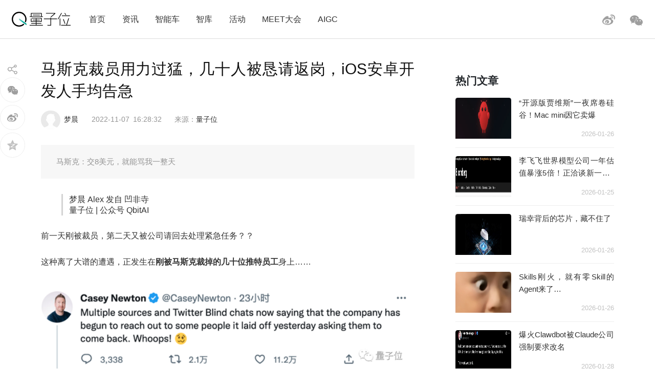

--- FILE ---
content_type: text/html; charset=UTF-8
request_url: https://www.qbitai.com/2022/11/39300.html
body_size: 15993
content:
<!DOCTYPE html>
<html lang="zh-Hans" class="no-js">
<head>
    <meta charset="UTF-8">
    <meta name="viewport" content="width=device-width, initial-scale=1">
    <link rel="profile" href="http://gmpg.org/xfn/11">
    <link rel="shortcut icon" href="/wp-content/themes/liangziwei/imgnew/favicon.ico">
        <link rel="pingback" href="https://www.qbitai.com/xmlrpc.php">
        <script>(function(html){html.className = html.className.replace(/\bno-js\b/,'js')})(document.documentElement);</script>
<title>马斯克裁员用力过猛，几十人被恳请返岗，iOS安卓开发人手均告急 &#8211; 量子位</title>
<meta name='robots' content='max-image-preview:large' />
<link rel="alternate" type="application/rss+xml" title="量子位 &raquo; Feed" href="https://www.qbitai.com/feed" />
<link rel="alternate" type="application/rss+xml" title="量子位 &raquo; 评论 Feed" href="https://www.qbitai.com/comments/feed" />
<link rel="alternate" type="application/rss+xml" title="量子位 &raquo; 马斯克裁员用力过猛，几十人被恳请返岗，iOS安卓开发人手均告急 评论 Feed" href="https://www.qbitai.com/2022/11/39300.html/feed" />
<link rel="alternate" title="oEmbed (JSON)" type="application/json+oembed" href="https://www.qbitai.com/wp-json/oembed/1.0/embed?url=https%3A%2F%2Fwww.qbitai.com%2F2022%2F11%2F39300.html" />
<link rel="alternate" title="oEmbed (XML)" type="text/xml+oembed" href="https://www.qbitai.com/wp-json/oembed/1.0/embed?url=https%3A%2F%2Fwww.qbitai.com%2F2022%2F11%2F39300.html&#038;format=xml" />
<style id='wp-img-auto-sizes-contain-inline-css' type='text/css'>
img:is([sizes=auto i],[sizes^="auto," i]){contain-intrinsic-size:3000px 1500px}
/*# sourceURL=wp-img-auto-sizes-contain-inline-css */
</style>
<style id='wp-block-library-inline-css' type='text/css'>
:root{--wp-block-synced-color:#7a00df;--wp-block-synced-color--rgb:122,0,223;--wp-bound-block-color:var(--wp-block-synced-color);--wp-editor-canvas-background:#ddd;--wp-admin-theme-color:#007cba;--wp-admin-theme-color--rgb:0,124,186;--wp-admin-theme-color-darker-10:#006ba1;--wp-admin-theme-color-darker-10--rgb:0,107,160.5;--wp-admin-theme-color-darker-20:#005a87;--wp-admin-theme-color-darker-20--rgb:0,90,135;--wp-admin-border-width-focus:2px}@media (min-resolution:192dpi){:root{--wp-admin-border-width-focus:1.5px}}.wp-element-button{cursor:pointer}:root .has-very-light-gray-background-color{background-color:#eee}:root .has-very-dark-gray-background-color{background-color:#313131}:root .has-very-light-gray-color{color:#eee}:root .has-very-dark-gray-color{color:#313131}:root .has-vivid-green-cyan-to-vivid-cyan-blue-gradient-background{background:linear-gradient(135deg,#00d084,#0693e3)}:root .has-purple-crush-gradient-background{background:linear-gradient(135deg,#34e2e4,#4721fb 50%,#ab1dfe)}:root .has-hazy-dawn-gradient-background{background:linear-gradient(135deg,#faaca8,#dad0ec)}:root .has-subdued-olive-gradient-background{background:linear-gradient(135deg,#fafae1,#67a671)}:root .has-atomic-cream-gradient-background{background:linear-gradient(135deg,#fdd79a,#004a59)}:root .has-nightshade-gradient-background{background:linear-gradient(135deg,#330968,#31cdcf)}:root .has-midnight-gradient-background{background:linear-gradient(135deg,#020381,#2874fc)}:root{--wp--preset--font-size--normal:16px;--wp--preset--font-size--huge:42px}.has-regular-font-size{font-size:1em}.has-larger-font-size{font-size:2.625em}.has-normal-font-size{font-size:var(--wp--preset--font-size--normal)}.has-huge-font-size{font-size:var(--wp--preset--font-size--huge)}.has-text-align-center{text-align:center}.has-text-align-left{text-align:left}.has-text-align-right{text-align:right}.has-fit-text{white-space:nowrap!important}#end-resizable-editor-section{display:none}.aligncenter{clear:both}.items-justified-left{justify-content:flex-start}.items-justified-center{justify-content:center}.items-justified-right{justify-content:flex-end}.items-justified-space-between{justify-content:space-between}.screen-reader-text{border:0;clip-path:inset(50%);height:1px;margin:-1px;overflow:hidden;padding:0;position:absolute;width:1px;word-wrap:normal!important}.screen-reader-text:focus{background-color:#ddd;clip-path:none;color:#444;display:block;font-size:1em;height:auto;left:5px;line-height:normal;padding:15px 23px 14px;text-decoration:none;top:5px;width:auto;z-index:100000}html :where(.has-border-color){border-style:solid}html :where([style*=border-top-color]){border-top-style:solid}html :where([style*=border-right-color]){border-right-style:solid}html :where([style*=border-bottom-color]){border-bottom-style:solid}html :where([style*=border-left-color]){border-left-style:solid}html :where([style*=border-width]){border-style:solid}html :where([style*=border-top-width]){border-top-style:solid}html :where([style*=border-right-width]){border-right-style:solid}html :where([style*=border-bottom-width]){border-bottom-style:solid}html :where([style*=border-left-width]){border-left-style:solid}html :where(img[class*=wp-image-]){height:auto;max-width:100%}:where(figure){margin:0 0 1em}html :where(.is-position-sticky){--wp-admin--admin-bar--position-offset:var(--wp-admin--admin-bar--height,0px)}@media screen and (max-width:600px){html :where(.is-position-sticky){--wp-admin--admin-bar--position-offset:0px}}

/*# sourceURL=wp-block-library-inline-css */
</style><style id='global-styles-inline-css' type='text/css'>
:root{--wp--preset--aspect-ratio--square: 1;--wp--preset--aspect-ratio--4-3: 4/3;--wp--preset--aspect-ratio--3-4: 3/4;--wp--preset--aspect-ratio--3-2: 3/2;--wp--preset--aspect-ratio--2-3: 2/3;--wp--preset--aspect-ratio--16-9: 16/9;--wp--preset--aspect-ratio--9-16: 9/16;--wp--preset--color--black: #000000;--wp--preset--color--cyan-bluish-gray: #abb8c3;--wp--preset--color--white: #ffffff;--wp--preset--color--pale-pink: #f78da7;--wp--preset--color--vivid-red: #cf2e2e;--wp--preset--color--luminous-vivid-orange: #ff6900;--wp--preset--color--luminous-vivid-amber: #fcb900;--wp--preset--color--light-green-cyan: #7bdcb5;--wp--preset--color--vivid-green-cyan: #00d084;--wp--preset--color--pale-cyan-blue: #8ed1fc;--wp--preset--color--vivid-cyan-blue: #0693e3;--wp--preset--color--vivid-purple: #9b51e0;--wp--preset--gradient--vivid-cyan-blue-to-vivid-purple: linear-gradient(135deg,rgb(6,147,227) 0%,rgb(155,81,224) 100%);--wp--preset--gradient--light-green-cyan-to-vivid-green-cyan: linear-gradient(135deg,rgb(122,220,180) 0%,rgb(0,208,130) 100%);--wp--preset--gradient--luminous-vivid-amber-to-luminous-vivid-orange: linear-gradient(135deg,rgb(252,185,0) 0%,rgb(255,105,0) 100%);--wp--preset--gradient--luminous-vivid-orange-to-vivid-red: linear-gradient(135deg,rgb(255,105,0) 0%,rgb(207,46,46) 100%);--wp--preset--gradient--very-light-gray-to-cyan-bluish-gray: linear-gradient(135deg,rgb(238,238,238) 0%,rgb(169,184,195) 100%);--wp--preset--gradient--cool-to-warm-spectrum: linear-gradient(135deg,rgb(74,234,220) 0%,rgb(151,120,209) 20%,rgb(207,42,186) 40%,rgb(238,44,130) 60%,rgb(251,105,98) 80%,rgb(254,248,76) 100%);--wp--preset--gradient--blush-light-purple: linear-gradient(135deg,rgb(255,206,236) 0%,rgb(152,150,240) 100%);--wp--preset--gradient--blush-bordeaux: linear-gradient(135deg,rgb(254,205,165) 0%,rgb(254,45,45) 50%,rgb(107,0,62) 100%);--wp--preset--gradient--luminous-dusk: linear-gradient(135deg,rgb(255,203,112) 0%,rgb(199,81,192) 50%,rgb(65,88,208) 100%);--wp--preset--gradient--pale-ocean: linear-gradient(135deg,rgb(255,245,203) 0%,rgb(182,227,212) 50%,rgb(51,167,181) 100%);--wp--preset--gradient--electric-grass: linear-gradient(135deg,rgb(202,248,128) 0%,rgb(113,206,126) 100%);--wp--preset--gradient--midnight: linear-gradient(135deg,rgb(2,3,129) 0%,rgb(40,116,252) 100%);--wp--preset--font-size--small: 13px;--wp--preset--font-size--medium: 20px;--wp--preset--font-size--large: 36px;--wp--preset--font-size--x-large: 42px;--wp--preset--spacing--20: 0.44rem;--wp--preset--spacing--30: 0.67rem;--wp--preset--spacing--40: 1rem;--wp--preset--spacing--50: 1.5rem;--wp--preset--spacing--60: 2.25rem;--wp--preset--spacing--70: 3.38rem;--wp--preset--spacing--80: 5.06rem;--wp--preset--shadow--natural: 6px 6px 9px rgba(0, 0, 0, 0.2);--wp--preset--shadow--deep: 12px 12px 50px rgba(0, 0, 0, 0.4);--wp--preset--shadow--sharp: 6px 6px 0px rgba(0, 0, 0, 0.2);--wp--preset--shadow--outlined: 6px 6px 0px -3px rgb(255, 255, 255), 6px 6px rgb(0, 0, 0);--wp--preset--shadow--crisp: 6px 6px 0px rgb(0, 0, 0);}:where(.is-layout-flex){gap: 0.5em;}:where(.is-layout-grid){gap: 0.5em;}body .is-layout-flex{display: flex;}.is-layout-flex{flex-wrap: wrap;align-items: center;}.is-layout-flex > :is(*, div){margin: 0;}body .is-layout-grid{display: grid;}.is-layout-grid > :is(*, div){margin: 0;}:where(.wp-block-columns.is-layout-flex){gap: 2em;}:where(.wp-block-columns.is-layout-grid){gap: 2em;}:where(.wp-block-post-template.is-layout-flex){gap: 1.25em;}:where(.wp-block-post-template.is-layout-grid){gap: 1.25em;}.has-black-color{color: var(--wp--preset--color--black) !important;}.has-cyan-bluish-gray-color{color: var(--wp--preset--color--cyan-bluish-gray) !important;}.has-white-color{color: var(--wp--preset--color--white) !important;}.has-pale-pink-color{color: var(--wp--preset--color--pale-pink) !important;}.has-vivid-red-color{color: var(--wp--preset--color--vivid-red) !important;}.has-luminous-vivid-orange-color{color: var(--wp--preset--color--luminous-vivid-orange) !important;}.has-luminous-vivid-amber-color{color: var(--wp--preset--color--luminous-vivid-amber) !important;}.has-light-green-cyan-color{color: var(--wp--preset--color--light-green-cyan) !important;}.has-vivid-green-cyan-color{color: var(--wp--preset--color--vivid-green-cyan) !important;}.has-pale-cyan-blue-color{color: var(--wp--preset--color--pale-cyan-blue) !important;}.has-vivid-cyan-blue-color{color: var(--wp--preset--color--vivid-cyan-blue) !important;}.has-vivid-purple-color{color: var(--wp--preset--color--vivid-purple) !important;}.has-black-background-color{background-color: var(--wp--preset--color--black) !important;}.has-cyan-bluish-gray-background-color{background-color: var(--wp--preset--color--cyan-bluish-gray) !important;}.has-white-background-color{background-color: var(--wp--preset--color--white) !important;}.has-pale-pink-background-color{background-color: var(--wp--preset--color--pale-pink) !important;}.has-vivid-red-background-color{background-color: var(--wp--preset--color--vivid-red) !important;}.has-luminous-vivid-orange-background-color{background-color: var(--wp--preset--color--luminous-vivid-orange) !important;}.has-luminous-vivid-amber-background-color{background-color: var(--wp--preset--color--luminous-vivid-amber) !important;}.has-light-green-cyan-background-color{background-color: var(--wp--preset--color--light-green-cyan) !important;}.has-vivid-green-cyan-background-color{background-color: var(--wp--preset--color--vivid-green-cyan) !important;}.has-pale-cyan-blue-background-color{background-color: var(--wp--preset--color--pale-cyan-blue) !important;}.has-vivid-cyan-blue-background-color{background-color: var(--wp--preset--color--vivid-cyan-blue) !important;}.has-vivid-purple-background-color{background-color: var(--wp--preset--color--vivid-purple) !important;}.has-black-border-color{border-color: var(--wp--preset--color--black) !important;}.has-cyan-bluish-gray-border-color{border-color: var(--wp--preset--color--cyan-bluish-gray) !important;}.has-white-border-color{border-color: var(--wp--preset--color--white) !important;}.has-pale-pink-border-color{border-color: var(--wp--preset--color--pale-pink) !important;}.has-vivid-red-border-color{border-color: var(--wp--preset--color--vivid-red) !important;}.has-luminous-vivid-orange-border-color{border-color: var(--wp--preset--color--luminous-vivid-orange) !important;}.has-luminous-vivid-amber-border-color{border-color: var(--wp--preset--color--luminous-vivid-amber) !important;}.has-light-green-cyan-border-color{border-color: var(--wp--preset--color--light-green-cyan) !important;}.has-vivid-green-cyan-border-color{border-color: var(--wp--preset--color--vivid-green-cyan) !important;}.has-pale-cyan-blue-border-color{border-color: var(--wp--preset--color--pale-cyan-blue) !important;}.has-vivid-cyan-blue-border-color{border-color: var(--wp--preset--color--vivid-cyan-blue) !important;}.has-vivid-purple-border-color{border-color: var(--wp--preset--color--vivid-purple) !important;}.has-vivid-cyan-blue-to-vivid-purple-gradient-background{background: var(--wp--preset--gradient--vivid-cyan-blue-to-vivid-purple) !important;}.has-light-green-cyan-to-vivid-green-cyan-gradient-background{background: var(--wp--preset--gradient--light-green-cyan-to-vivid-green-cyan) !important;}.has-luminous-vivid-amber-to-luminous-vivid-orange-gradient-background{background: var(--wp--preset--gradient--luminous-vivid-amber-to-luminous-vivid-orange) !important;}.has-luminous-vivid-orange-to-vivid-red-gradient-background{background: var(--wp--preset--gradient--luminous-vivid-orange-to-vivid-red) !important;}.has-very-light-gray-to-cyan-bluish-gray-gradient-background{background: var(--wp--preset--gradient--very-light-gray-to-cyan-bluish-gray) !important;}.has-cool-to-warm-spectrum-gradient-background{background: var(--wp--preset--gradient--cool-to-warm-spectrum) !important;}.has-blush-light-purple-gradient-background{background: var(--wp--preset--gradient--blush-light-purple) !important;}.has-blush-bordeaux-gradient-background{background: var(--wp--preset--gradient--blush-bordeaux) !important;}.has-luminous-dusk-gradient-background{background: var(--wp--preset--gradient--luminous-dusk) !important;}.has-pale-ocean-gradient-background{background: var(--wp--preset--gradient--pale-ocean) !important;}.has-electric-grass-gradient-background{background: var(--wp--preset--gradient--electric-grass) !important;}.has-midnight-gradient-background{background: var(--wp--preset--gradient--midnight) !important;}.has-small-font-size{font-size: var(--wp--preset--font-size--small) !important;}.has-medium-font-size{font-size: var(--wp--preset--font-size--medium) !important;}.has-large-font-size{font-size: var(--wp--preset--font-size--large) !important;}.has-x-large-font-size{font-size: var(--wp--preset--font-size--x-large) !important;}
/*# sourceURL=global-styles-inline-css */
</style>

<style id='classic-theme-styles-inline-css' type='text/css'>
/*! This file is auto-generated */
.wp-block-button__link{color:#fff;background-color:#32373c;border-radius:9999px;box-shadow:none;text-decoration:none;padding:calc(.667em + 2px) calc(1.333em + 2px);font-size:1.125em}.wp-block-file__button{background:#32373c;color:#fff;text-decoration:none}
/*# sourceURL=/wp-includes/css/classic-themes.min.css */
</style>
<link rel='stylesheet' id='liangziwei-style-css' href='https://www.qbitai.com/wp-content/themes/liangziwei/style.css?ver=6.9' type='text/css' media='all' />
<link rel='stylesheet' id='liangziwei-style1-css' href='https://www.qbitai.com/wp-content/themes/liangziwei/css/bootstrap.min.css?ver=6.9' type='text/css' media='all' />
<link rel='stylesheet' id='liangziwei-style2-css' href='https://www.qbitai.com/wp-content/themes/liangziwei/css/swiper.min.css?ver=6.9' type='text/css' media='all' />
<link rel='stylesheet' id='liangziwei-style3-css' href='https://www.qbitai.com/wp-content/themes/liangziwei/css/font-awesome.min.css?ver=6.9' type='text/css' media='all' />
<link rel='stylesheet' id='liangziwei-style4-css' href='https://www.qbitai.com/wp-content/themes/liangziwei/css/base.css?ver=6.9' type='text/css' media='all' />
<link rel='stylesheet' id='liangziwei-style5-css' href='https://www.qbitai.com/wp-content/themes/liangziwei/css/style.css?ver=6.9' type='text/css' media='all' />
<link rel='stylesheet' id='liangziwei-style6-css' href='https://www.qbitai.com/wp-content/themes/liangziwei/css/wbshare.css?ver=6.9' type='text/css' media='all' />
<link rel='stylesheet' id='liangziwei-style7-css' href='https://www.qbitai.com/wp-content/themes/liangziwei/css/zk_style.css?ver=6.9' type='text/css' media='all' />
<link rel='stylesheet' id='liangziwei-style8-css' href='https://www.qbitai.com/wp-content/themes/liangziwei/css/ai_style.css?ver=6.9' type='text/css' media='all' />
<script type="text/javascript" src="https://www.qbitai.com/wp-content/themes/liangziwei/js/jquery.min.js?ver=6.9" id="liangziwei-min-js"></script>
<script type="text/javascript" src="https://www.qbitai.com/wp-content/themes/liangziwei/js/popper.min.js?ver=6.9" id="liangziwei-popper-js"></script>
<script type="text/javascript" src="https://www.qbitai.com/wp-content/themes/liangziwei/js/bootstrap.min.js?ver=6.9" id="liangziwei-bootstrap-js"></script>
<script type="text/javascript" src="https://www.qbitai.com/wp-content/themes/liangziwei/js/bootstrap.offcanvas.js?ver=6.9" id="liangziwei-offcanvas-js"></script>
<script type="text/javascript" src="https://www.qbitai.com/wp-content/themes/liangziwei/js/flexible_css.debug.js?ver=6.9" id="liangziwei-css-debug-js"></script>
<script type="text/javascript" src="https://www.qbitai.com/wp-content/themes/liangziwei/js/flexible.debug.js?ver=6.9" id="liangziwei-debug-js"></script>
<script type="text/javascript" src="https://www.qbitai.com/wp-content/themes/liangziwei/js/swiper.min.js?ver=6.9" id="liangziwei-swiper-js"></script>
<script type="text/javascript" src="https://www.qbitai.com/wp-content/themes/liangziwei/js/qrcode.js?ver=6.9" id="liangziwei-qrcode-js"></script>
<script type="text/javascript" src="https://www.qbitai.com/wp-content/themes/liangziwei/js/yao.js?ver=6.9" id="liangziwei-yao-js"></script>
<script type="text/javascript" src="https://www.qbitai.com/wp-content/themes/liangziwei/js/ScrollPic.js?ver=6.9" id="liangziwei-ScrollPic-js"></script>
<script type="text/javascript" src="https://www.qbitai.com/wp-content/themes/liangziwei/js/zktag.js?ver=6.9" id="liangziwei-zktag-js"></script>
<script type="text/javascript" src="https://www.qbitai.com/wp-content/themes/liangziwei/js/jquery-1.7.1.min.js?ver=6.9" id="liangziwei-zkai2-js"></script>
<script type="text/javascript" src="https://www.qbitai.com/wp-content/themes/liangziwei/js/ai_playBox.js?ver=6.9" id="liangziwei-zkai1-js"></script>
<script type="text/javascript" src="https://www.qbitai.com/wp-includes/js/jquery/jquery.min.js?ver=3.7.1" id="jquery-core-js"></script>
<script type="text/javascript" src="https://www.qbitai.com/wp-includes/js/jquery/jquery-migrate.min.js?ver=3.4.1" id="jquery-migrate-js"></script>
<link rel="https://api.w.org/" href="https://www.qbitai.com/wp-json/" /><link rel="alternate" title="JSON" type="application/json" href="https://www.qbitai.com/wp-json/wp/v2/posts/39300" /><link rel="EditURI" type="application/rsd+xml" title="RSD" href="https://www.qbitai.com/xmlrpc.php?rsd" />
<meta name="generator" content="WordPress 6.9" />
<link rel="canonical" href="https://www.qbitai.com/2022/11/39300.html" />
<link rel='shortlink' href='https://www.qbitai.com/?p=39300' />
<style type="text/css">.recentcomments a{display:inline !important;padding:0 !important;margin:0 !important;}</style>    <!--[if IE 8]>
        <link id="liangziwei-ie7-css" rel="stylesheet" type="text/css" href="http://www.qbitai.com/wp-content/themes/liangziwei/css/ie8_style.css?ver=5.0.13"  media="all"/>
    <![endif]-->
    <!--[if IE 9]>
            <link id="liangziwei-ie8-css" rel="stylesheet" type="text/css" href="http://www.qbitai.com/wp-content/themes/liangziwei/css/ie9_style.css?ver=5.0.13"  media="all"/>
    <![endif]-->
    <script type="text/javascript">
        $("#top_search").click(function(){
            $("#search").toggle()
        });
        $(document).click(function(){
            $(".weixin_pop").hide();
        });
    </script>
    <style type="text/css">
        blockquote {
            margin: 1.4em 0;
            padding-left: 1em;
            color: #646464;
            border-left: 3px solid #D3D3D3;
            display: block;
            margin-block-start: 1em;
            margin-block-end: 1em;
            margin-inline-start: 40px;
            margin-inline-end: 40px;
        }
    </style>
</head>
<body class="body-offcanvas">
<header class="top">
    <div class="top_logo">
        <div class="nav_box">
                        <button type="button" class="navbar-toggle offcanvas-toggle" data-toggle="offcanvas" data-target="#js-bootstrap-offcanvas" style="float:left;"></button>
            <nav class="navbar navbar-default navbar-offcanvas navbar-offcanvas-touch navbar-offcanvas-fade" role="navigation" id="js-bootstrap-offcanvas">
                                    <div class="container-fluid"><ul id="menu-%e9%a1%b6%e9%83%a8%e8%8f%9c%e5%8d%95" class="nav navbar-nav"><li id="menu-item-110" class="menu-item menu-item-type-custom menu-item-object-custom menu-item-home menu-item-110"><a href="http://www.qbitai.com/">首页</a></li>
<li id="menu-item-107" class="menu-item menu-item-type-taxonomy menu-item-object-category current-post-ancestor current-menu-parent current-post-parent menu-item-107"><a href="https://www.qbitai.com/category/%e8%b5%84%e8%ae%af">资讯</a></li>
<li id="menu-item-26804" class="menu-item menu-item-type-taxonomy menu-item-object-category menu-item-26804"><a href="https://www.qbitai.com/category/auto">智能车</a></li>
<li id="menu-item-110561" class="menu-item menu-item-type-taxonomy menu-item-object-category menu-item-110561"><a href="https://www.qbitai.com/category/zhiku">智库</a></li>
<li id="menu-item-17709" class="menu-item menu-item-type-taxonomy menu-item-object-category menu-item-17709"><a href="https://www.qbitai.com/category/huodong">活动</a></li>
<li id="menu-item-10902" class="menu-item menu-item-type-custom menu-item-object-custom menu-item-10902"><a href="https://www.qbitai.com/meet/meet2026/">MEET大会</a></li>
<li id="menu-item-53733" class="menu-item menu-item-type-custom menu-item-object-custom menu-item-53733"><a href="https://www.qbitai.com/meet/aigc2025/">AIGC</a></li>
</ul></div>                            </nav>
                    </div>
        <div class="logo"><a href="https://www.qbitai.com/"></a></div>
        <div class="top_r_icons">
                        <div class="top_weixin"><a href="javascript:void(0)"class="biaojiwei"><i class="fa fa-weixin"></i></a>
                                <div class="weixin_pop"style="display:none"id="pophead">
               <p>扫码关注量子位</p>
               <img src="/wp-content/uploads/2019/01/qrcode_QbitAI_1.jpg">
        </div>
         </div>
            <div class="top_weibo"><a href="https://weibo.com/qbitai?is_all=1" target="_blank"><i></i></a></div>
            
<!--             <div class="top_search">
                <form role="search" method="get" class="search-form" action="https://www.qbitai.com/" id="search">
                <label>
                    <input type="search" class="search-field" placeholder="搜索…" value="" name="s">
                </label>
                <button type="submit" class="search-submit"></button>
                </form>
            </div> -->
        </div>
        <script type="text/javascript">
        // $('.biaojiwei').click(function(){
            $('.biaojiwei').click(function(event){
                event.stopPropagation();
                $('#pophead').show();
            })
            $('.weixin_pop').click(function(){
                $('.weixin_pop').hide();
            })
        // })
        </script>
        <div class="share_box">
        </div>
    </div>
    <div class="line"></div>
</header>

		

<div class="main">
    	<div class="content">
      <!-- articlead begin-->
                    <!-- articlead end-->
        	<div class="article">
				     <h1>马斯克裁员用力过猛，几十人被恳请返岗，iOS安卓开发人手均告急</h1>
    			   <div class="article_info">
             <span class="author"><img src="http://www.qbitai.com/wp-content/themes/liangziwei/imagesnew/head.jpg" class="avatar avatar-200" height="200" width="200"><em><a href="https://www.qbitai.com/author/mengchen" title="由 梦晨 发布" rel="author">梦晨</a></em></span>
                          <span class="date">2022-11-07</span>
             <span class="time">16:28:32</span>
          <span class="from">
          来源：<a href='https://www.qbitai.com' target='blank' rel='nofllow'>量子位</a>            </span></div>
                          <!--摘要样式-->
            <div class="zhaiyao"><p>马斯克：交8美元，就能骂我一整天</p>
</div>                			<blockquote>
<p class="pgc-h-arrow-right" data-track="1">梦晨 Alex 发自 凹非寺<br />
量子位 | 公众号 QbitAI</p>
</blockquote>
<p data-track="2">前一天刚被裁员，第二天又被公司请回去处理紧急任务？？</p>
<p data-track="3">这种离了大谱的遭遇，正发生在<strong>刚被马斯克裁掉的几十位推特员工</strong>身上……</p>
<div class="pgc-img"><img decoding="async" class="syl-page-img" src="https://p26.toutiaoimg.com/img/tos-cn-i-qvj2lq49k0/1a6bfc30ee7a4429a43eeceabf5c7441~tplv-tt-shrink:640:0.image" data-src="https://p26.toutiaoimg.com/img/tos-cn-i-qvj2lq49k0/1a6bfc30ee7a4429a43eeceabf5c7441~tplv-tt-shrink:640:0.image" /></div>
<p data-track="4">消息来自知名媒体人Casey Newton，立即引起一片哗然。</p>
<p data-track="5">Newton透露，在推特内部办公用的Slack频道上有一条<strong>@所有人</strong>的通知：</p>
<blockquote class="pgc-blockquote-abstract">
<p data-track="6">对于周末的事我很抱歉，但是现在有个机会可以问问被裁员工是否愿意回来，需要在下午4点前整理好名单和理由。</p>
<p data-track="7">……如果你认识愿意回来且能帮上忙的人，请联系我。</p>
<p data-track="8">我想现在iOS和安卓团队都需要帮手。</p>
</blockquote>
<p data-track="9">原来不是马斯克良心发现了，而是裁员用力过猛，又缺人了。</p>
<p data-track="10">根据彭博社消息，这些员工中有些单纯是<strong>在混乱中被裁错了</strong>，另一些人则是离开了之后管理层才发现<strong>他们的能力必不可少</strong>。</p>
<p data-track="11">尤其是对于马斯克要求加班加点搞的新功能来说，正是用人之际。</p>
<p data-track="12">目前还在岗的员工为了赶上Deadline正在12小时轮班，有人甚至直接睡在办公室里。</p>
<div class="pgc-img"><img decoding="async" class="syl-page-img" src="https://p26.toutiaoimg.com/img/tos-cn-i-qvj2lq49k0/aa9005506e8b4c45a36dbb12ce2837a7~tplv-tt-shrink:640:0.image" data-src="https://p26.toutiaoimg.com/img/tos-cn-i-qvj2lq49k0/aa9005506e8b4c45a36dbb12ce2837a7~tplv-tt-shrink:640:0.image" /></div>
<h1 class="pgc-h-arrow-right" data-track="13">回，还是不回？</h1>
<p data-track="14">目前还不确定是否有被裁员工接受了这份邀请，不过围观群众已经感同身受了：</p>
<blockquote class="pgc-blockquote-abstract">
<p data-track="15">让我回去可以，不过得加薪。</p>
</blockquote>
<div class="pgc-img"><img decoding="async" class="syl-page-img" src="https://p9.toutiaoimg.com/img/tos-cn-i-qvj2lq49k0/4b78ce07668341f38d094880bc522ac1~tplv-tt-shrink:640:0.image" data-src="https://p9.toutiaoimg.com/img/tos-cn-i-qvj2lq49k0/4b78ce07668341f38d094880bc522ac1~tplv-tt-shrink:640:0.image" /></div>
<p data-track="16">有人还计划表面上乖乖回去，但私底下将积极物色下一份工作。一旦时机成熟，也不给公司提前通知就当天跑路——属于是以牙还牙了。</p>
<div class="pgc-img"><img decoding="async" class="syl-page-img" src="https://p9.toutiaoimg.com/img/tos-cn-i-qvj2lq49k0/4a93e2e9103443fbbc3c77f5a97ec805~tplv-tt-shrink:640:0.image" data-src="https://p9.toutiaoimg.com/img/tos-cn-i-qvj2lq49k0/4a93e2e9103443fbbc3c77f5a97ec805~tplv-tt-shrink:640:0.image" /></div>
<p data-track="17">另外有人觉得，如果收到返聘邮件可以拿去找其他公司谈更高的薪水，这能证明自己对推特的运转非常重要。</p>
<div class="pgc-img"><img decoding="async" class="syl-page-img" src="https://p26.toutiaoimg.com/img/tos-cn-i-qvj2lq49k0/799dda62b430473a80020a00d6dff283~tplv-tt-shrink:640:0.image" data-src="https://p26.toutiaoimg.com/img/tos-cn-i-qvj2lq49k0/799dda62b430473a80020a00d6dff283~tplv-tt-shrink:640:0.image" /></div>
<p data-track="18">通过分析上周五的裁员通知，有人看出来这里可能还有<strong>隐藏的坑</strong>。</p>
<p data-track="19">根据邮件，被裁的员工都会收到相当于3个月工资的遣散费，并且在技术层面上依然受雇于推特，直到明年的2月份。</p>
<div class="pgc-img"><img decoding="async" class="syl-page-img" src="https://p26.toutiaoimg.com/img/tos-cn-i-qvj2lq49k0/4f06de66164142e386e810b5482ca54b~tplv-tt-shrink:640:0.image" data-src="https://p26.toutiaoimg.com/img/tos-cn-i-qvj2lq49k0/4f06de66164142e386e810b5482ca54b~tplv-tt-shrink:640:0.image" /></div>
<p data-track="20">现在如果有人要回去，这笔钱就省下了；如果不回去，可能会被视为自己离职，也不用赔偿了……</p>
<blockquote class="pgc-blockquote-abstract">
<p data-track="21">就是说，不论你是否同意回去，都会有损失。</p>
</blockquote>
<div class="pgc-img"><img decoding="async" class="syl-page-img" src="https://p26.toutiaoimg.com/img/tos-cn-i-qvj2lq49k0/8d430cfe49e0433aa12dc1e1cf4ea653~tplv-tt-shrink:640:0.image" data-src="https://p26.toutiaoimg.com/img/tos-cn-i-qvj2lq49k0/8d430cfe49e0433aa12dc1e1cf4ea653~tplv-tt-shrink:640:0.image" /></div>
<p data-track="22">有网友爆料，甲骨文公司在几年前裁员时就是这么做的。</p>
<div class="pgc-img"><img decoding="async" class="syl-page-img" src="https://p9.toutiaoimg.com/img/tos-cn-i-qvj2lq49k0/eea773158b0349189d7e717e04dcf37e~tplv-tt-shrink:640:0.image" data-src="https://p9.toutiaoimg.com/img/tos-cn-i-qvj2lq49k0/eea773158b0349189d7e717e04dcf37e~tplv-tt-shrink:640:0.image" /></div>
<p data-track="23">这让人联想到甲骨文创始人拉里·埃里森（Larry Ellison）与马斯克的关系密切。</p>
<p data-track="24">根据法院曝光的马斯克聊天记录，拉里·埃里森给这次推特收购提供了20亿美元支持。</p>
<p data-track="25">而且是<strong>“你说出多少，那我就出多少”</strong>。</p>
<div class="pgc-img"><img decoding="async" class="syl-page-img" src="https://p9.toutiaoimg.com/img/tos-cn-i-qvj2lq49k0/783f6e60b81b4b7186b649e2846dfc9a~tplv-tt-shrink:640:0.image" data-src="https://p9.toutiaoimg.com/img/tos-cn-i-qvj2lq49k0/783f6e60b81b4b7186b649e2846dfc9a~tplv-tt-shrink:640:0.image" /></div>
<p data-track="26">（推特官方对返聘情况尚无公开回应）</p>
<h1 class="pgc-h-arrow-right" data-track="27">马斯克：8美元就可以骂我一整天</h1>
<p data-track="28">就大裁员一事，马斯克本人的态度是很强硬的：</p>
<blockquote class="pgc-blockquote-abstract">
<p data-track="29">公司每天损失超过400万美元，除了裁员我别无选择。</p>
</blockquote>
<div class="pgc-img"><img decoding="async" class="syl-page-img" src="https://p26.toutiaoimg.com/img/tos-cn-i-qvj2lq49k0/37ad7d5ef2bf433390fc2cb3369135ac~tplv-tt-shrink:640:0.image" data-src="https://p26.toutiaoimg.com/img/tos-cn-i-qvj2lq49k0/37ad7d5ef2bf433390fc2cb3369135ac~tplv-tt-shrink:640:0.image" /></div>
<p data-track="30">反倒是推特创始人Jack Dorsey出来道歉了：</p>
<blockquote class="pgc-blockquote-abstract">
<p data-track="31">我对此负有责任，是我让公司规模增长太快了，我为此道歉。</p>
</blockquote>
<div class="pgc-img"><img decoding="async" class="syl-page-img" src="https://p26.toutiaoimg.com/img/tos-cn-i-qvj2lq49k0/77510b00cd3d4032be1ce78f77df2b8b~tplv-tt-shrink:640:0.image" data-src="https://p26.toutiaoimg.com/img/tos-cn-i-qvj2lq49k0/77510b00cd3d4032be1ce78f77df2b8b~tplv-tt-shrink:640:0.image" /></div>
<p data-track="32">除此之外，关于推特还有一些进展值得关注。</p>
<p data-track="33">马斯克要求加的身份认证收费功能已在周末正式上线，目前美加英澳新5个地区的iOS版APP已火速更新。</p>
<div class="pgc-img"><img decoding="async" class="syl-page-img" src="https://p26.toutiaoimg.com/img/tos-cn-i-qvj2lq49k0/6ef8474c94db47739572accbaa85f598~tplv-tt-shrink:640:0.image" data-src="https://p26.toutiaoimg.com/img/tos-cn-i-qvj2lq49k0/6ef8474c94db47739572accbaa85f598~tplv-tt-shrink:640:0.image" /></div>
<p data-track="34">就在这个短暂的窗口期，还是有人利用机会诈骗了一波，就是发钓鱼邮件让人付费保留蓝色大V标记，骗子要的钱比马斯克还贵一倍多……</p>
<div class="pgc-img"><img decoding="async" class="syl-page-img" src="https://p9.toutiaoimg.com/img/tos-cn-i-qvj2lq49k0/0d171bd3f345428cb24a083a2a096eaf~tplv-tt-shrink:640:0.image" data-src="https://p9.toutiaoimg.com/img/tos-cn-i-qvj2lq49k0/0d171bd3f345428cb24a083a2a096eaf~tplv-tt-shrink:640:0.image" /></div>
<p data-track="35">至于马斯克本人，也在个人推特账号上连续发布了多条指示：</p>
<ul>
<li data-track="36">改名将暂时失去身份认证，模仿别人的账号必须标示出是在恶搞否则封号。</li>
<li data-track="37">保证言论开放，甚至连跟踪自己飞机位置的账号都不会禁用。</li>
<li data-track="38">将很快添加长文本功能，以后再也不用发截图了。</li>
</ul>
<p data-track="39">最后还有——</p>
<blockquote class="pgc-blockquote-abstract">
<p data-track="40">只要交8美元，就可以在推特上骂我一整天</p>
</blockquote>
<div class="pgc-img"><img decoding="async" class="syl-page-img" src="https://p3.toutiaoimg.com/img/tos-cn-i-qvj2lq49k0/e8cb51c076754ce6a7f507b0ac4f4cdd~tplv-tt-shrink:640:0.image" data-src="https://p3.toutiaoimg.com/img/tos-cn-i-qvj2lq49k0/e8cb51c076754ce6a7f507b0ac4f4cdd~tplv-tt-shrink:640:0.image" /></div>
<p data-track="41">参考链接：<br class="sysbr" />[1]https://twitter.com/CaseyNewton/status/1589075543420325888<br class="sysbr" />[2]https://www.bloomberg.com/news/articles/2022-11-06/twitter-now-asks-some-fired-workers-to-please-come-back<br class="sysbr" />[3]https://news.ycombinator.com/item?id=33488224<br class="sysbr" />[4]https://news.ycombinator.com/item?id=33496808<br class="sysbr" />[5]https://soyacincau.com/2022/11/02/elon-musks-plan-to-charge-for-twitter-verifcation-badge-is-already-leading-to-phishing-scams/</p>
                
                <!--版权声明-->
                <div class="line_font"><span></span><em>版权所有，未经授权不得以任何形式转载及使用，违者必究。</em><span></span></div>
            </div>
     		<div class="tags"><a href="https://www.qbitai.com/tag/%e6%8e%a8%e7%89%b9" rel="tag">推特</a> <a href="https://www.qbitai.com/tag/%e9%a9%ac%e6%96%af%e5%85%8b" rel="tag">马斯克</a></div>
            <!--作者文章列表-->
    		<div class="person_box">
            	<a href="#" target="_blank"><div class="person_head"><img src="http://www.qbitai.com/wp-content/themes/liangziwei/imagesnew/head.jpg" class="avatar avatar-1024" height="1024" width="1024"><span><a href="https://www.qbitai.com/author/mengchen" title="由 梦晨 发布" rel="author">梦晨</a></span></div></a>
                <div class="person_con">
                	<ul>
                                          <li><a href="https://www.qbitai.com/2026/01/374681.html" rel="bookmark" title="14万OpenClaw涌进AI社交APP，一夜成立数字宗教认命43位AI先知，提议不再用英语交流"target="_blank">14万OpenClaw涌进AI社交APP，一夜成立数字宗教认命43位AI先知，提议不再用英语交流</a><i>2026-01-31</i></li>
                                          <li><a href="https://www.qbitai.com/2026/01/370652.html" rel="bookmark" title="智谱新模型也用DeepSeek的MLA，苹果M5就能跑"target="_blank">智谱新模型也用DeepSeek的MLA，苹果M5就能跑</a><i>2026-01-20</i></li>
                                          <li><a href="https://www.qbitai.com/2026/01/370463.html" rel="bookmark" title="钉钉上线AI差旅：企业免垫资，员工免报销，AI帮比价"target="_blank">钉钉上线AI差旅：企业免垫资，员工免报销，AI帮比价</a><i>2026-01-20</i></li>
                                          <li><a href="https://www.qbitai.com/2026/01/370328.html" rel="bookmark" title="45年数论猜想被GPT-5.2 Pro独立完成证明，陶哲轩：没犯任何错误"target="_blank">45年数论猜想被GPT-5.2 Pro独立完成证明，陶哲轩：没犯任何错误</a><i>2026-01-19</i></li>
                                      
                    </ul>
                </div>
    		</div>
            <!--左侧分享-->
                        <div class="share_pc">
            	<div class=" share_icon"></div>
                <div class="share_weixin"><span id="weixin_qrcode"></span>
        <div id="qrcode" style="display:none;">扫码分享至朋友圈</div>
        <div></div></div>

                <a href="https://service.weibo.com/share/share.php?url=https://www.qbitai.com/2022/11/39300.html&title=马斯克裁员用力过猛，几十人被恳请返岗，iOS安卓开发人手均告急&appkey=4017757111&searchPic=true&ralateUid=6105753431" class="share_sina" data-cmd="tsina" title="分享到新浪微博"target="_blank"><div class="share_weibo"></div></a>
                <a href=""><div class="share_qzone"></div></a>
            </div>
                        <script>
                // 设置参数方式
                var qrcode = new QRCode('qrcode', {
                  text: 'https://www.qbitai.com/2022/11/39300.html',
                  width: 256,
                  height: 256,
                  colorDark : '#000000',
                  colorLight : '#ffffff',
                  correctLevel : QRCode.CorrectLevel.H
                });
                </script>
                <script>
                var weixin_qrcode  = document.getElementById('weixin_qrcode');
                var qrcode = document.getElementById('qrcode');
                $(document).click(function(){
                    $("#qrcode").hide();
                });
                weixin_qrcode.onclick = function(event){
                    event.stopPropagation();
                    var val = qrcode.style.display;
                    if(val == 'none'){
                        qrcode.style.display = 'block'; //显示
                    }else{
                        qrcode.style.display = 'none'; //隐藏
                    }
                }
                qrcode.onclick = function(event){
                        event.stopPropagation();
                        qrcode.style.display = 'none'; //隐藏
                }

               

                function shareToQq(title,url,picurl){
                var shareqqzonestring='https://sns.qzone.qq.com/cgi-bin/qzshare/cgi_qzshare_onekey?summary='+title+'&url='+url+'&title='+title+'&pics='+picurl;
                window.open(shareqqzonestring,'newwindow','height=400,width=400,top=100,left=100');
                }
                $('.share_qzone').click(function(e){
                shareToQq("马斯克裁员用力过猛，几十人被恳请返岗，iOS安卓开发人手均告急","https://www.qbitai.com/2022/11/39300.html","https://www.qbitai.com/wp-content/uploads/2022/11/Xnip2022-11-07_16-27-06-e1667809673650-150x150.jpg");
                })
    
                </script>
<!--相关阅读 start-->
          
                                          <div class="xiangguan">
                          <h3>相关阅读</h3>
                            <ul id="tags_related">
                                         <div class="picture_text">
                          <div class="picture"><a href="https://www.qbitai.com/2022/06/35351.html" target="_blank">
                            <img src="https://www.qbitai.com/wp-content/uploads/2022/06/image-2-e1655442929112-300x175.png" alt="" title="">                          </div>
                          <div class="text_box">
                              <h4><a href="https://www.qbitai.com/2022/06/35351.html" target="_blank">马斯克：推特要学习微信，让10亿人「活在上面」成为超级APP</a></h4>
                              <p>推特未来主人马斯克，首次参加员工大会就迟到了10分钟。</p>
                              <div class="info"><span class="author"><a href="/?author=32" target="_blank">梦晨</a></span><span class="author"><span class="time">2022-06-17</span><div class="tags_s">
                                                                        <i></i>
                                    <a href="https://www.qbitai.com/tag/%e6%8e%a8%e7%89%b9" rel="tag">推特</a> <a href="https://www.qbitai.com/tag/%e9%a9%ac%e6%96%af%e5%85%8b" rel="tag">马斯克</a>                                                                    </div></div>
                          </div>
                      </div>
                
                                 <div class="picture_text">
                          <div class="picture"><a href="https://www.qbitai.com/2023/04/48837.html" target="_blank">
                            <img src="https://www.qbitai.com/wp-content/uploads/replace/900c84c7f19169c7a79e5a32968246bd.png" alt="" title="">                          </div>
                          <div class="text_box">
                              <h4><a href="https://www.qbitai.com/2023/04/48837.html" target="_blank">又美又飒的特斯拉AutoPilot产品总监，离职了</a></h4>
                              <p>斯坦福计算机高材生</p>
                              <div class="info"><span class="author"><a href="/?author=50" target="_blank">邓思邈</a></span><span class="author"><span class="time">2023-04-24</span><div class="tags_s">
                                                                        <i></i>
                                    <a href="https://www.qbitai.com/tag/%e6%99%ba%e8%83%bd%e8%bd%a6%e7%9c%9fhigh" rel="tag">智能车真high</a> <a href="https://www.qbitai.com/tag/%e7%89%b9%e6%96%af%e6%8b%89" rel="tag">特斯拉</a> <a href="https://www.qbitai.com/tag/%e8%87%aa%e5%8a%a8%e9%a9%be%e9%a9%b6" rel="tag">自动驾驶</a> <a href="https://www.qbitai.com/tag/%e9%a9%ac%e6%96%af%e5%85%8b" rel="tag">马斯克</a>                                                                    </div></div>
                          </div>
                      </div>
                
                                 <div class="picture_text">
                          <div class="picture"><a href="https://www.qbitai.com/2020/06/15130.html" target="_blank">
                            <img src="https://www.qbitai.com/wp-content/uploads/2020/06/74b89e34cef44957b8ca425e94dd244d-1-e1591076548515-300x175.jpeg" alt="" title="">                          </div>
                          <div class="text_box">
                              <h4><a href="https://www.qbitai.com/2020/06/15130.html" target="_blank">史上最全SpaceX火箭数据开源，组员舱、起落架、发射信息全都有</a></h4>
                              <p>GitHub热榜3.7k Star</p>
                              <div class="info"><span class="author"><a href="/?author=24" target="_blank">白交</a></span><span class="author"><span class="time">2020-06-02</span><div class="tags_s">
                                                                        <i></i>
                                    <a href="https://www.qbitai.com/tag/space-x" rel="tag">Space X</a> <a href="https://www.qbitai.com/tag/%e9%a9%ac%e6%96%af%e5%85%8b" rel="tag">马斯克</a>                                                                    </div></div>
                          </div>
                      </div>
                
                                 <div class="picture_text">
                          <div class="picture"><a href="https://www.qbitai.com/2022/11/39983.html" target="_blank">
                            <img src="https://www.qbitai.com/wp-content/uploads/2022/11/image7-e1669796509265-300x175.png" alt="" title="">                          </div>
                          <div class="text_box">
                              <h4><a href="https://www.qbitai.com/2022/11/39983.html" target="_blank">马斯克开启推特末位淘汰/ 汤晓鸥徐立等自愿锁定商汤股票2年/ 索尼新动捕全套48g…今日更多新鲜事在此</a></h4>
                              <p>今天是11月30日星期三。</p>
                              <div class="info"><span class="author"><a href="/?author=55" target="_blank">韩智</a></span><span class="author"><span class="time">2022-11-30</span><div class="tags_s">
                                                                        <i></i>
                                    <a href="https://www.qbitai.com/tag/%e6%8e%a8%e7%89%b9" rel="tag">推特</a> <a href="https://www.qbitai.com/tag/%e7%a5%9e%e8%88%9f%e5%8d%81%e4%ba%94%e5%8f%b7" rel="tag">神舟十五号</a> <a href="https://www.qbitai.com/tag/%e9%a9%ac%e6%96%af%e5%85%8b" rel="tag">马斯克</a>                                                                    </div></div>
                          </div>
                      </div>
                
                                 <div class="picture_text">
                          <div class="picture"><a href="https://www.qbitai.com/2025/11/348482.html" target="_blank">
                            <img src="https://www.qbitai.com/wp-content/uploads/replace/652cb17f551c86dd660af8b23998aba7.png" alt="" title="">                          </div>
                          <div class="text_box">
                              <h4><a href="https://www.qbitai.com/2025/11/348482.html" target="_blank">llya证词太狗血！奥特曼坏，Mira茶，OpenAI差点跟Anthropic合并</a></h4>
                              <p>奥特曼首度松口：后悔放弃股权</p>
                              <div class="info"><span class="author"><a href="/?author=47845" target="_blank">鹭羽</a></span><span class="author"><span class="time">2025-11-03</span><div class="tags_s">
                                                                        <i></i>
                                    <a href="https://www.qbitai.com/tag/openai" rel="tag">OpenAI</a> <a href="https://www.qbitai.com/tag/%e5%a5%a5%e7%89%b9%e6%9b%bc" rel="tag">奥特曼</a> <a href="https://www.qbitai.com/tag/%e9%a9%ac%e6%96%af%e5%85%8b" rel="tag">马斯克</a>                                                                    </div></div>
                          </div>
                      </div>
                
                                 <div class="picture_text">
                          <div class="picture"><a href="https://www.qbitai.com/2024/12/226484.html" target="_blank">
                            <img src="https://www.qbitai.com/wp-content/uploads/2024/12/2024-12-01-09.25.51-e1733021859673-300x175.png" alt="" title="">                          </div>
                          <div class="text_box">
                              <h4><a href="https://www.qbitai.com/2024/12/226484.html" target="_blank">马斯克全力阻止OpenAI转盈利！已向法院申请禁令，奥特曼：我和丈夫休假盖树屋</a></h4>
                              <p>老马律师：禁令不被批准将造成无法弥补的伤害</p>
                              <div class="info"><span class="author"><a href="/?author=47833" target="_blank">西风</a></span><span class="author"><span class="time">2024-12-01</span><div class="tags_s">
                                                                        <i></i>
                                    <a href="https://www.qbitai.com/tag/openai" rel="tag">OpenAI</a> <a href="https://www.qbitai.com/tag/%e9%a9%ac%e6%96%af%e5%85%8b" rel="tag">马斯克</a>                                                                    </div></div>
                          </div>
                      </div>
                
                                              </ul>
                      </div> 
              
            <!--相关阅读 end-->
		</div>
        <div class="content_right">
           			<!--热门文章 start-->
      <div class="yaowen">
        <h3>热门文章</h3>
                                <div class="picture_text">
<a href="https://www.qbitai.com/2026/01/372592.html" target="_blank">
<div class="picture"><img width="128" height="55" src="https://i.qbitai.com/wp-content/uploads/2026/01/截屏2026-01-26-14.33.29-e1769409375744.png" class="attachment-thumbnail size-thumbnail wp-post-image" alt="" 0="" decoding="async" loading="lazy" srcset="https://i.qbitai.com/wp-content/uploads/2026/01/截屏2026-01-26-14.33.29-e1769409375744.png 890w, https://i.qbitai.com/wp-content/uploads/2026/01/截屏2026-01-26-14.33.29-e1769409375744-768x328.png 768w" sizes="auto, (max-width: 128px) 85vw, 128px" /></div>
<div class="text_box"><h4>“开源版贾维斯”一夜席卷硅谷！Mac mini因它卖爆</h4></div>
<div class="info">2026-01-26</div>
</a>
</div><div class="picture_text">
<a href="https://www.qbitai.com/2026/01/372526.html" target="_blank">
<div class="picture"><img width="128" height="35" src="https://i.qbitai.com/wp-content/uploads/2026/01/99ae0b324592954f9c5ed071b2f8c9b0.webp" class="attachment-thumbnail size-thumbnail wp-post-image" alt="" 0="" decoding="async" loading="lazy" /></div>
<div class="text_box"><h4>李飞飞世界模型公司一年估值暴涨5倍！正洽谈新一轮5亿美元融资</h4></div>
<div class="info">2026-01-25</div>
</a>
</div><div class="picture_text">
<a href="https://www.qbitai.com/2026/01/372724.html" target="_blank">
<div class="picture"><img width="128" height="64" src="https://i.qbitai.com/wp-content/uploads/2026/01/封面图1-scaled-e1769427465514.png" class="attachment-thumbnail size-thumbnail wp-post-image" alt="" 0="" decoding="async" loading="lazy" srcset="https://i.qbitai.com/wp-content/uploads/2026/01/封面图1-scaled-e1769427465514.png 2560w, https://i.qbitai.com/wp-content/uploads/2026/01/封面图1-scaled-e1769427465514-768x384.png 768w, https://i.qbitai.com/wp-content/uploads/2026/01/封面图1-scaled-e1769427465514-1536x768.png 1536w, https://i.qbitai.com/wp-content/uploads/2026/01/封面图1-scaled-e1769427465514-2048x1024.png 2048w, https://i.qbitai.com/wp-content/uploads/2026/01/封面图1-scaled-e1769427465514-1200x600.png 1200w" sizes="auto, (max-width: 128px) 85vw, 128px" /></div>
<div class="text_box"><h4>瑞幸背后的芯片，藏不住了</h4></div>
<div class="info">2026-01-26</div>
</a>
</div><div class="picture_text">
<a href="https://www.qbitai.com/2026/01/372751.html" target="_blank">
<div class="picture"><img width="97" height="96" src="https://i.qbitai.com/wp-content/uploads/2026/01/4c7c8e43ebb1c711b0ce29951251e4a3.jpeg" class="attachment-thumbnail size-thumbnail wp-post-image" alt="" 0="" decoding="async" loading="lazy" /></div>
<div class="text_box"><h4>Skills刚火，就有零Skill的Agent来了…</h4></div>
<div class="info">2026-01-26</div>
</a>
</div><div class="picture_text">
<a href="https://www.qbitai.com/2026/01/373401.html" target="_blank">
<div class="picture"><img width="128" height="67" src="https://i.qbitai.com/wp-content/uploads/2026/01/d3b56dc97e7f998b92b6d95e520ae430.webp" class="attachment-thumbnail size-thumbnail wp-post-image" alt="" 0="" decoding="async" loading="lazy" /></div>
<div class="text_box"><h4>爆火Clawdbot被Claude公司强制要求改名</h4></div>
<div class="info">2026-01-28</div>
</a>
</div>                      </div>
      <!-- 
<form role="search" method="get" class="search-form" action="https://www.qbitai.com/">
	<label>
		<span class="screen-reader-text">搜索：</span>
		<input type="search" class="search-field" placeholder="搜索…" value="" name="s" />
	</label>
	<button type="submit" class="search-submit"><span class="screen-reader-text">搜索</span></button>
</form>
 -->
			<!--热门文章 end-->
        </div>
</div>


<!--底部版权-->
<div class="footer">
	<div class="footer_con">
        <div class="footer_r">
        	<ul class="links"><li><a href="/?page_id=99" target="_blank">关于量子位</a></li><li><a href="/?page_id=101" target="_blank">加入我们</a></li><li><a href="/?page_id=103" target="_blank">寻求报道</a></li><li><a href="/?page_id=105" target="_blank">商务合作</a></li></ul>
            
            <div class="icon_btns">
            <!-- <a href="/?page_id=183"target="_blank"><i class="weixin_icon"></i></a> -->
            <a href="javascript:void(0)" class="footer_weixin"><div class="fa fa-weixin"id="biaojiwei2"><i class="weixin_icon"></i></div>
    <div class="weixin_pop" id="popfoot" style="display:none">
       <p>扫码关注量子位</p>
       <img src="https://www.qbitai.com/wp-content/uploads/2019/01/qrcode_QbitAI_1.jpg">
    </div>
</a>
            <a href="https://weibo.com/qbitai?is_all=1"target="_blank"><i class="weibo_icon"></i></a>
            <a href="https://www.zhihu.com/org/liang-zi-wei-48/activities"target="_blank"><div class="share_zhihu"></div></a>
            <a href="https://www.toutiao.com/c/user/53624121633/#mid=1556041376883713"target="_blank"><div class="share_toutiao"></div></a>
            </div>
            <script type="text/javascript">
         $('#biaojiwei2').click(function(event){
                event.stopPropagation();
               $('#popfoot').show();
                })
             $('#popfoot').click(function(){
               $('#popfoot').hide();
                })
        </script>
        </div>
        <script type="speculationrules">
{"prefetch":[{"source":"document","where":{"and":[{"href_matches":"/*"},{"not":{"href_matches":["/wp-*.php","/wp-admin/*","/wp-content/uploads/*","/wp-content/*","/wp-content/plugins/*","/wp-content/themes/liangziwei/*","/*\\?(.+)"]}},{"not":{"selector_matches":"a[rel~=\"nofollow\"]"}},{"not":{"selector_matches":".no-prefetch, .no-prefetch a"}}]},"eagerness":"conservative"}]}
</script>
<script type="text/javascript" id="liangziwei-script-js-extra">
/* <![CDATA[ */
var screenReaderText = {"expand":"\u5c55\u5f00\u5b50\u83dc\u5355","collapse":"\u6298\u53e0\u5b50\u83dc\u5355"};
//# sourceURL=liangziwei-script-js-extra
/* ]]> */
</script>
<script type="text/javascript" src="https://www.qbitai.com/wp-content/themes/liangziwei/js/functions.js?ver=20160816" id="liangziwei-script-js"></script>
<script type="text/javascript" src="//qzonestyle.gtimg.cn/qzone/qzact/common/share/share.js?ver=6.9" id="wxcs-js"></script>
	<script id="wxcs-script">
	WX_Custom_Share = function(){
		
		var xhr = null;
		var url = 'https://www.qbitai.com/wp-admin/admin-ajax.php';
		var signature_url = window.location.href.split('#')[0];
		var formData = {
			action: 'wxcs_get_share_info',
			type: 'post',
			id: '39300',
			signature_url: signature_url
		};
		
		this.init = function(){
			if( window.XMLHttpRequest ){
				xhr = new XMLHttpRequest();
			}
			else if( window.ActiveXObject ){
				xhr = new ActiveXObject('Microsoft.XMLHTTP');
			}
			
			get_share_info();
		}
		
		function formatPostData( obj ){
			
			var arr = new Array();
			for (var attr in obj ){
				arr.push( encodeURIComponent( attr ) + '=' + encodeURIComponent( obj[attr] ) );
			}
			
			return arr.join( '&' );
		}
		
		function get_share_info(){
			
			if( xhr == null ) return;
			
			xhr.onreadystatechange = function(){
				if( xhr.readyState == 4 && xhr.status == 200 ){
					
					var data = eval('(' + xhr.responseText + ')');
					
					if( data == null ){
						return;
					}
					
					var info = {
						title: data.title,
						summary: data.desc,
						pic: data.img,
						url: data.url
					};
					
					if( formData.type == 'other' ){
						info.title = document.title;
						info.summary = location.href;
						info.url = location.href;
					}
					
					if( data.use_actual_url == true ){
						info.url = location.href;
					}

					if( data.error ){
						console.error( '自定义微信分享: ', data.error );
					}
					else if( data.appid ){
						info.WXconfig = {
							swapTitleInWX: data.swapTitleInWX,
							appId: data.appid,
							timestamp: data.timestamp,
							nonceStr: data.nonceStr,
							signature: data.signature
						};
					}
					
					setShareInfo( info );
				}
			};
			
			xhr.open( 'POST', url, true);
			xhr.setRequestHeader( 'Content-Type', 'application/x-www-form-urlencoded' );
			xhr.send( formatPostData( formData ) );
		}
	}
	
	new WX_Custom_Share().init();
	</script>
	<script>
                        (function(){
                            var bp = document.createElement('script');
                            var curProtocol = window.location.protocol.split(':')[0];
                            if (curProtocol === 'https') {
                                bp.src = 'https://zz.bdstatic.com/linksubmit/push.js';
                            }
                            else {
                                bp.src = 'http://push.zhanzhang.baidu.com/push.js';
                            }
                            var s = document.getElementsByTagName("script")[0];
                            s.parentNode.insertBefore(bp, s);
                        })();
                        </script>        <div class="footer_l">
        	<div class="footer_logo"><a href="#" target="_blank"></a><span>追踪人工智能新趋势，报道科技行业新突破</span></div>
            <div class="line3"></div>
            <!--<p>量子位 QbitAI 版权所有&copy;北京极客伙伴科技有限公司 京ICP备17005886号-1</p>-->
            <p>量子位 QbitAI 版权所有&copy;北京极客伙伴科技有限公司 <a href="https://beian.miit.gov.cn/" target="_blank">京ICP备17005886号-1</a ></p >
        </div>
    </div>
</div>
</body>
</html>


--- FILE ---
content_type: text/html; charset=UTF-8
request_url: https://www.qbitai.com/wp-admin/admin-ajax.php
body_size: 374
content:
{"title":"\u9a6c\u65af\u514b\u88c1\u5458\u7528\u529b\u8fc7\u731b\uff0c\u51e0\u5341\u4eba\u88ab\u6073\u8bf7\u8fd4\u5c97\uff0ciOS\u5b89\u5353\u5f00\u53d1\u4eba\u624b\u5747\u544a\u6025 - \u91cf\u5b50\u4f4d","desc":"https:\/\/www.qbitai.com\/2022\/11\/39300.html","url":"https:\/\/www.qbitai.com\/2022\/11\/39300.html","img":"http:\/\/www.qbitai.com\/wp-content\/uploads\/2022\/11\/Xnip2022-11-07_16-27-06-e1667809673650-1200x700.jpg","use_actual_url":false}

--- FILE ---
content_type: text/css
request_url: https://www.qbitai.com/wp-content/themes/liangziwei/css/wbshare.css?ver=6.9
body_size: 410
content:
.partake{height:15px;}
.weibo_share{display:inline-block;height:14px;overflow:hidden;}
.weixin_share{ position:relative;width:17px; height:14px;display:inline-block;}
#weixin_qrcode{ display:inline-block;}
#qrcode{text-align:center;font-size:13px;background:#fff;position:absolute;  top: 1.4rem;border:#ddd solid 1px; padding:10px;-khtml-box-shadow:rgba(0,0,0,0.1) 1px 2px 2px;-ms-box-shadow:rgba(0,0,0,0.1) 1px 2px 2px;-o-box-shadow:rgba(0,0,0,0.1) 1px 2px 2px; -moz-box-shadow:rgba(0,0,0,0.1) 1px 2px 2px;-webkit-box-shadow:rgba(0,0,0,0.1) 1px 2px 2px;box-shadow:rgba(0,0,0,0.1) 1px 2px 2px;line-height: 0.6rem; }
#qrcode img{ width:110px; heght:110px;margin-top:3px;}
#qrcode:before {position: absolute;  display: inline-block;  width: 8px;height:8px;border-left: 1px solid #ddd;border-top: 1px solid #ddd;transform: rotate(45deg);content: '';top:-6px;background-color:#FFF;}
#qrcode{padding:15px;}